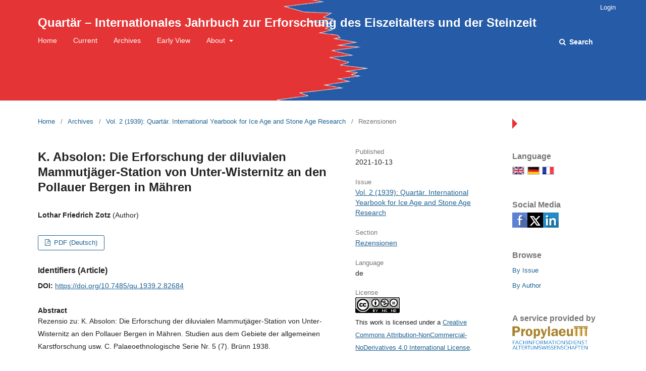

--- FILE ---
content_type: text/html; charset=utf-8
request_url: https://journals.ub.uni-heidelberg.de/index.php/qu/article/view/82684
body_size: 5039
content:
	<!DOCTYPE html>
<html lang="en-US" xml:lang="en-US">
<head>
	<meta charset="utf-8">
	<meta name="viewport" content="width=device-width, initial-scale=1.0">
	<title>
		K. Absolon: Die Erforschung der diluvialen Mammutjäger-Station von Unter-Wisternitz an den Pollauer Bergen in Mähren
							| Quartär – Internationales Jahrbuch zur Erforschung des Eiszeitalters und der Steinzeit
			</title>

	
<meta name="generator" content="Open Journal Systems 3.2.1.4">
<link rel="schema.DC" href="http://purl.org/dc/elements/1.1/" />
<meta name="DC.Creator.PersonalName" content="Lothar Friedrich Zotz"/>
<meta name="DC.Date.created" scheme="ISO8601" content="2021-10-13"/>
<meta name="DC.Date.dateSubmitted" scheme="ISO8601" content="2021-07-29"/>
<meta name="DC.Date.issued" scheme="ISO8601" content="2021-10-13"/>
<meta name="DC.Date.modified" scheme="ISO8601" content="2021-10-13"/>
<meta name="DC.Description" xml:lang="de" content="Rezensio zu: K. Absolon: Die Erforschung der diluvialen Mammutjäger-Station von Unter-Wisternitz an den Pollauer Bergen in Mähren. Studien aus dem Gebiete der allgemeinen Karstforschung usw. C. Palaeoethnologische Serie Nr. 5 (7). Brünn 1938."/>
<meta name="DC.Description" xml:lang="en" content=""/>
<meta name="DC.Description" xml:lang="es" content=""/>
<meta name="DC.Description" xml:lang="fr" content=""/>
<meta name="DC.Description" xml:lang="it" content=""/>
<meta name="DC.Format" scheme="IMT" content="application/pdf"/>
<meta name="DC.Identifier" content="82684"/>
<meta name="DC.Identifier.pageNumber" content="156-157"/>
<meta name="DC.Identifier.DOI" content="10.7485/qu.1939.2.82684"/>
<meta name="DC.Identifier.URI" content="https://journals.ub.uni-heidelberg.de/index.php/qu/article/view/82684"/>
<meta name="DC.Language" scheme="ISO639-1" content="de"/>
<meta name="DC.Rights" content="Copyright (c) 2021 Lothar Friedrich Zotz"/>
<meta name="DC.Rights" content="https://creativecommons.org/licenses/by-nc-nd/4.0"/>
<meta name="DC.Source" content="Quartär – Internationales Jahrbuch zur Erforschung des Eiszeitalters und der Steinzeit"/>
<meta name="DC.Source.ISSN" content="2749-9995"/>
<meta name="DC.Source.Volume" content="2"/>
<meta name="DC.Source.URI" content="https://journals.ub.uni-heidelberg.de/index.php/qu"/>
<meta name="DC.Title" content="K. Absolon: Die Erforschung der diluvialen Mammutjäger-Station von Unter-Wisternitz an den Pollauer Bergen in Mähren"/>
<meta name="DC.Type" content="Text.Serial.Journal"/>
<meta name="DC.Type.articleType" content=""/>
<meta name="gs_meta_revision" content="1.1"/>
<meta name="citation_journal_title" content="Quartär – Internationales Jahrbuch zur Erforschung des Eiszeitalters und der Steinzeit"/>
<meta name="citation_journal_abbrev" content="qu"/>
<meta name="citation_issn" content="2749-9995"/> 
<meta name="citation_author" content="Lothar Friedrich Zotz"/>
<meta name="citation_title" content="K. Absolon: Die Erforschung der diluvialen Mammutjäger-Station von Unter-Wisternitz an den Pollauer Bergen in Mähren"/>
<meta name="citation_language" content="de"/>
<meta name="citation_date" content="1939"/>
<meta name="citation_volume" content="2"/>
<meta name="citation_firstpage" content="156"/>
<meta name="citation_lastpage" content="157"/>
<meta name="citation_doi" content="10.7485/qu.1939.2.82684"/>
<meta name="citation_abstract_html_url" content="https://journals.ub.uni-heidelberg.de/index.php/qu/article/view/82684"/>
<meta name="citation_pdf_url" content="https://journals.ub.uni-heidelberg.de/index.php/qu/article/download/82684/76896"/>
	<link rel="stylesheet" href="https://journals.ub.uni-heidelberg.de/index.php/qu/$$$call$$$/page/page/css?name=stylesheet" type="text/css" /><link rel="stylesheet" href="https://journals.ub.uni-heidelberg.de/lib/pkp/styles/fontawesome/fontawesome.css?v=3.2.1.4" type="text/css" /><link rel="stylesheet" href="https://journals.ub.uni-heidelberg.de/plugins/generic/hdStatistic/styles/main.css?v=3.2.1.4" type="text/css" /><link rel="stylesheet" href="https://statistik.ub.uni-heidelberg.de/oas-javascript-frontend/css/statistik.min.css?v=3.2.1.4" type="text/css" /><link rel="stylesheet" href="https://journals.ub.uni-heidelberg.de/plugins/generic/hdSearch/css/main.css?v=3.2.1.4" type="text/css" /><link rel="stylesheet" href="https://journals.ub.uni-heidelberg.de/plugins/generic/hdSearch/css/ojs.css?v=3.2.1.4" type="text/css" /><link rel="stylesheet" href="https://journals.ub.uni-heidelberg.de/plugins/generic/orcidProfile/css/orcidProfile.css?v=3.2.1.4" type="text/css" /><link rel="stylesheet" href="https://journals.ub.uni-heidelberg.de/public/journals/234/styleSheet.css?v=3.2.1.4" type="text/css" />
</head>
<body class="pkp_page_article pkp_op_view pkp_language_en_US page_size_wide" dir="ltr">

	<div class="cmp_skip_to_content">
		<a href="#pkp_content_main">Skip to main content</a>
		<a href="#pkp_content_nav">Skip to main navigation menu</a>
		<a href="#pkp_content_footer">Skip to site footer</a>
	</div>
	<div class="pkp_structure_page">

				<header class="pkp_structure_head" id="headerNavigationContainer" role="banner">
			<div class="pkp_head_wrapper">

				<div class="pkp_site_name_wrapper">
                                        <button class="pkp_site_nav_toggle">
                                                <span>Open Menu</span>
                                        </button>
																<div class="pkp_site_name">
					                                                													<a href="                                                                https://journals.ub.uni-heidelberg.de/index.php/qu/index
                                                " class="is_text">Quartär – Internationales Jahrbuch zur Erforschung des Eiszeitalters und der Steinzeit</a>
																	</div>
									</div>

				
                                

                                <nav class="pkp_site_nav_menu" aria-label="Site Navigation">
                                        <a id="siteNav"></a>

                                        <div class="pkp_navigation_user_wrapper" id="navigationUserWrapper">
                                                	<ul id="navigationUser" class="pkp_navigation_user pkp_nav_list">
															<li class="profile">
				<a href="https://journals.ub.uni-heidelberg.de/index.php/qu/login">
					Login
				</a>
							</li>
										</ul>

                                        </div>

                                        <div class="pkp_navigation_primary_row">
                                                <div class="pkp_navigation_primary_wrapper">
                                                                                                                                                        	<ul id="navigationPrimary" class="pkp_navigation_primary pkp_nav_list">
								<li class="">
				<a href="https://journals.ub.uni-heidelberg.de/index.php/qu/index">
					Home
				</a>
							</li>
								<li class="">
				<a href="https://journals.ub.uni-heidelberg.de/index.php/qu/issue/current">
					Current
				</a>
							</li>
								<li class="">
				<a href="https://journals.ub.uni-heidelberg.de/index.php/qu/issue/archive">
					Archives
				</a>
							</li>
								<li class="">
				<a href="https://journals.ub.uni-heidelberg.de/index.php/qu/earlyview">
					Early View
				</a>
							</li>
															<li class="">
				<a href="https://journals.ub.uni-heidelberg.de/index.php/qu/about">
					About
				</a>
									<ul>
																					<li class="">
									<a href="https://journals.ub.uni-heidelberg.de/index.php/qu/about">
										About the Journal
									</a>
								</li>
																												<li class="">
									<a href="https://journals.ub.uni-heidelberg.de/index.php/qu/about/submissions">
										Submissions
									</a>
								</li>
																												<li class="">
									<a href="https://journals.ub.uni-heidelberg.de/index.php/qu/about/editorialTeam">
										Editorial Team
									</a>
								</li>
																												<li class="">
									<a href="https://journals.ub.uni-heidelberg.de/index.php/qu/about/privacy">
										Privacy Statement
									</a>
								</li>
																												<li class="">
									<a href="https://journals.ub.uni-heidelberg.de/index.php/qu/about/contact">
										Contact
									</a>
								</li>
																		</ul>
							</li>
			</ul>

                                

                                                                                                                    	<form class="hd_search" action="https://journals.ub.uni-heidelberg.de/index.php/qu/search/results" method="post" role="search">
		<input type="hidden" name="csrfToken" value="9a51fa6b32d1872055416f7b518749aa">
		
			<input name="query" value="" type="text" aria-label="Search Query">
		

		<button type="submit">
			Search
		</button>
		<div class="search_controls" aria-hidden="true">
			<a href="https://journals.ub.uni-heidelberg.de/index.php/qu/search/results" class="headerSearchPrompt search_prompt" aria-hidden="true">
				Search
			</a>
			<a href="#" class="search_cancel headerSearchCancel" aria-hidden="true"></a>
			<span class="search_loading" aria-hidden="true"></span>
		</div>
	</form>
     

                                                                                                                                                                                			
	<form class="pkp_search pkp_search_desktop" action="https://journals.ub.uni-heidelberg.de/index.php/qu/search/search" method="get" role="search" aria-label="Article Search">
		<input type="hidden" name="csrfToken" value="9a51fa6b32d1872055416f7b518749aa">
				
			<input name="query" value="" type="text" aria-label="Search Query">
		

		<button type="submit">
			Search
		</button>
		<div class="search_controls" aria-hidden="true">
			<a href="https://journals.ub.uni-heidelberg.de/index.php/qu/search/search" class="headerSearchPrompt search_prompt" aria-hidden="true">
				Search
			</a>
			<a href="#" class="search_cancel headerSearchCancel" aria-hidden="true"></a>
			<span class="search_loading" aria-hidden="true"></span>
		</div>
	</form>
                                                                                                        </div>
                                        </div>
                                                                                                                                			
	<form class="pkp_search pkp_search_mobile" action="https://journals.ub.uni-heidelberg.de/index.php/qu/search/search" method="get" role="search" aria-label="Article Search">
		<input type="hidden" name="csrfToken" value="9a51fa6b32d1872055416f7b518749aa">
				
			<input name="query" value="" type="text" aria-label="Search Query">
		

		<button type="submit">
			Search
		</button>
		<div class="search_controls" aria-hidden="true">
			<a href="https://journals.ub.uni-heidelberg.de/index.php/qu/search/search" class="headerSearchPrompt search_prompt" aria-hidden="true">
				Search
			</a>
			<a href="#" class="search_cancel headerSearchCancel" aria-hidden="true"></a>
			<span class="search_loading" aria-hidden="true"></span>
		</div>
	</form>
                                        
                                        

                                </nav>
			</div><!-- .pkp_head_wrapper -->
		</header><!-- .pkp_structure_head -->

						<div class="pkp_structure_content has_sidebar">
                        <div id="content_slider" class="right"></div>
			<div id="pkp_content_main" class="pkp_structure_main left" role="main">

<div class="page page_article">
			<nav class="cmp_breadcrumbs" role="navigation" aria-label="You are here:">
	<ol>
		<li>
			<a href="https://journals.ub.uni-heidelberg.de/index.php/qu/index">
				Home
			</a>
			<span class="separator">/</span>
		</li>
		<li>
			<a href="https://journals.ub.uni-heidelberg.de/index.php/qu/issue/archive">
				Archives
			</a>
			<span class="separator">/</span>
		</li>
					<li>
				<a href="https://journals.ub.uni-heidelberg.de/index.php/qu/issue/view/5681">
					Vol. 2 (1939): Quartär. International Yearbook for Ice Age and Stone Age Research
				</a>
				<span class="separator">/</span>
			</li>
				<li class="current" aria-current="page">
			<span aria-current="page">
									Rezensionen
							</span>
		</li>
	</ol>
</nav>
	
		<article class="obj_article_details">
		
	<div class="row">
		<div class="main_entry">
			<div class="article_title item">
				<h1 class="page_title">K. Absolon: Die Erforschung der diluvialen Mammutjäger-Station von Unter-Wisternitz an den Pollauer Bergen in Mähren</h1>

							</div>
							<ul class="item authors">
											<li>
							<span class="name">Lothar Friedrich Zotz</span>
							<span class="article_usergroupname">(Author)</span>
													</li>
									</ul>
			


			
							<div class="item galleys">
					<ul class="value galleys_links">
													<li>
								
	
							

<a class="obj_galley_link pdf" href="https://journals.ub.uni-heidelberg.de/index.php/qu/article/view/82684/76896">

		
	PDF (Deutsch)

	</a>
							</li>
											</ul>
				</div>
			

																<!--Prüft nach, ob bei einer der Fahnen Metadaten vorhanden sind. -->
										<!--Anpassung URN-->
																										<!--Do nothing-->
																							<!--Anpassung URN-->
							
																						
							<div class="item pubid_list">
					<h3>Identifiers (Article)</h3>
																								<div class="pubid">
                                                <span class="label">
                                                        DOI:
                                                </span>
								<span class="value">
                                                        <a href="https://doi.org/10.7485/qu.1939.2.82684">https://doi.org/10.7485/qu.1939.2.82684</a>
                                                </span>
							</div>
															</div>
			

			<!--Anpassung URN Anfang-->
									<!--Anpassung URN Ende-->




			

										<div class="item abstract">
					<h2 class="label">Abstract</h2>
					<p>Rezensio zu: K. Absolon: Die Erforschung der diluvialen Mammutjäger-Station von Unter-Wisternitz an den Pollauer Bergen in Mähren. Studien aus dem Gebiete der allgemeinen Karstforschung usw. C. Palaeoethnologische Serie Nr. 5 (7). Brünn 1938.</p>
				</div>
			
			
<div class="item statistic">
<h3 class="statisticToggle">Statistics <i data-article-id="82684" data-journal-path="qu" data-current-locale="en_US" data-installation="ojs" class="fa fa-plus-circle" aria-hidden="true"></i></h3>


<div id="hds-widget">
    <div id="stat"><img class="loading" src="https://journals.ub.uni-heidelberg.de/plugins/generic/hdStatistic/img/activity.gif" alt="loading" title="loading"></div>
    <div id="statl"></div>
<!--
       <div class="oas_description">
            <ul class="oas_description_text">
                                      <li>New statistic numbers are released within the first week of the following month.</li>
                                      <li>The statistics complies to <a href="https://www.projectcounter.org/code-of-practice-five-sections/abstract/" title="Link to project COUNTER homepage">COUNTER Code of Practice (Release 5)</a>.</li>
           </ul>
       </div>
-->
</div>
</div>


						
			

		</div><!-- .main_entry -->

		<div class="entry_details">

						
												<div class="item published">
						<div class="label">
							Published
						</div>
						<div class="value">
							2021-10-13
						</div>
					</div>
											

						<div class="item issue">
				<div class="sub_item">
					<div class="label">
						Issue
					</div>
					<div class="value">
						<a class="title" href="https://journals.ub.uni-heidelberg.de/index.php/qu/issue/view/5681">
							Vol. 2 (1939): Quartär. International Yearbook for Ice Age and Stone Age Research
						</a>
					</div>
				</div>

									<div class="sub_item">
						<div class="label">
							Section
						</div>
						<div class="value">
							<a href="https://journals.ub.uni-heidelberg.de/index.php/qu/browse/section?sectionId=1708">Rezensionen</a>						</div>
					</div>
				
											</div>

										<div class="item languages">
					<div class="label">
						Language
					</div>
					<div class="value">
																												de																		</div>

				</div>
			
									
									
									
									
									
									
						
									


						
                                                        <div class="item copyright">
                                        <h2 class="label">
                                                License
                                        </h2>
                                                                                                                                        <a rel="license" href="https://creativecommons.org/licenses/by-nc-nd/4.0/"><img alt="Creative Commons License" src="//i.creativecommons.org/l/by-nc-nd/4.0/88x31.png" /></a><p>This work is licensed under a <a rel="license" href="https://creativecommons.org/licenses/by-nc-nd/4.0/">Creative Commons Attribution-NonCommercial-NoDerivatives 4.0 International License</a>.</p>
                                                                                                                        </div>
                        
			

		</div><!-- .entry_details -->
	</div><!-- .row -->

</article>

	

</div><!-- .page -->

	</div><!-- pkp_structure_main -->

									<div class="pkp_structure_sidebar right" role="complementary" aria-label="Sidebar">
				
<div class="pkp_block block_language">
	<span class="title">
		Language
	</span>
	<div class="content">
                <ul class="language_flags" style="display:flex;">
                                                        <li style="margin-right:0.4em;" class="li_en_US current">
                                   <a href="https://journals.ub.uni-heidelberg.de/index.php/qu/user/setLocale/en_US?source=%2Findex.php%2Fqu%2Farticle%2Fview%2F82684">
                                      <img style="border:1px solid #bbb;" src="https://journals.ub.uni-heidelberg.de/plugins/blocks/languageFlags/icons/en_US.png" alt="en_US" height="42" width="42" title="English">
                                   </a>
				</li>
			                                <li style="margin-right:0.4em;" class="li_de_DE">
                                   <a href="https://journals.ub.uni-heidelberg.de/index.php/qu/user/setLocale/de_DE?source=%2Findex.php%2Fqu%2Farticle%2Fview%2F82684">
                                      <img style="border:1px solid #bbb;" src="https://journals.ub.uni-heidelberg.de/plugins/blocks/languageFlags/icons/de_DE.png" alt="de_DE" height="42" width="42" title="Deutsch">
                                   </a>
				</li>
			                                <li style="margin-right:0.4em;" class="li_fr_FR">
                                   <a href="https://journals.ub.uni-heidelberg.de/index.php/qu/user/setLocale/fr_FR?source=%2Findex.php%2Fqu%2Farticle%2Fview%2F82684">
                                      <img style="border:1px solid #bbb;" src="https://journals.ub.uni-heidelberg.de/plugins/blocks/languageFlags/icons/fr_FR.png" alt="fr_FR" height="42" width="42" title="Français (France)">
                                   </a>
				</li>
					</ul>
	</div>
</div><!-- .block_language -->
<div class="pkp_block block_socialmedia">
	<span class="title">
		Social Media
	</span>

	<div class="content">
 		<img class="social-media" src="https://journals.ub.uni-heidelberg.de/plugins/blocks/socialMedia/icons/social-media-icons.png" alt="Social media icons" height="30" usemap="#socialmap">
		<map name="socialmap"> 
			<area title="share this website in facebook (Login Facebook)" alt="fb" coords="0,0,30,30" shape="rect" href="http://www.facebook.com/sharer.php?u=https%3A%2F%2Fjournals.ub.uni-heidelberg.de%2Findex.php%2Fqu%2Farticle%2Fview%2F82684" />
			<area alt="twitter" coords="30,0,60,30" shape="rect" href="https://twitter.com/intent/tweet?text=Quartär%20–%20Internationales%20Jahrbuch%20zur%20Erforschung%20des%20Eiszeitalters%20und%20der%20Steinzeit" />
			<area alt="linkedin" coords="60,0,90,30" shape="rect" href="https://www.linkedin.com/shareArticle?mini=true&amp;url=https%3A%2F%2Fjournals.ub.uni-heidelberg.de%2Findex.php%2Fqu%2Farticle%2Fview%2F82684" />
 		</map>
        </div>
</div>
<div class="pkp_block block_browse">
        <span class="title">Browse</span>
        <div class="content">
                <ul>
                        <li class="browse_by_issue"><a href="https://journals.ub.uni-heidelberg.de/index.php/qu/issue/archive">By Issue</a></li>
                        <li class="browse_by_author"><a href="https://journals.ub.uni-heidelberg.de/index.php/qu/browse/authors">By Author</a></li>
                                                                                                
                </ul>
        </div>
</div>
             <div class="pkp_block block_propylaeum_logo">
        <span class="title">A service provided by</span>
        <div class="content">
            <a href="https://www.propylaeum.de/home/"><img src="https://journals.ub.uni-heidelberg.de/plugins/generic/logoManager/img/propylaeum_logo.png" /></a>
        </div>
     </div>
                 <div class="pkp_block block_ub_logo">
        <span class="title">Hosted by</span>
        <div class="content">
            <a href="https://www.ub.uni-heidelberg.de/"><img src="https://journals.ub.uni-heidelberg.de/plugins/generic/logoManager/img/ub_logo.png" /></a>
        </div>
     </div>
                


			</div><!-- pkp_sidebar.left -->
			</div><!-- pkp_structure_content -->

<div id="pkp_content_footer" class="pkp_structure_footer_wrapper" role="contentinfo">

	<div class="pkp_structure_footer">
                                        <div class="pkp_footer_issn">
                                                                <div class="journal_issn"><span class="issn_label">ISSN</span> <span class="issn_value">0375-7471</span></div>
                                                                                                <div class="journal_eissn"><span class="issn_label">eISSN</span> <span class="issn_value">2749-9995</span></div>
                                                        </div>
                
		
	</div>
</div><!-- pkp_structure_footer_wrapper -->

</div><!-- pkp_structure_page -->

<script src="https://journals.ub.uni-heidelberg.de/lib/pkp/lib/vendor/components/jquery/jquery.min.js?v=3.2.1.4" type="text/javascript"></script><script src="https://journals.ub.uni-heidelberg.de/lib/pkp/lib/vendor/components/jqueryui/jquery-ui.min.js?v=3.2.1.4" type="text/javascript"></script><script src="https://journals.ub.uni-heidelberg.de/lib/pkp/js/lib/jquery/plugins/jquery.tag-it.js?v=3.2.1.4" type="text/javascript"></script><script src="https://journals.ub.uni-heidelberg.de/plugins/themes/default/js/lib/popper/popper.js?v=3.2.1.4" type="text/javascript"></script><script src="https://journals.ub.uni-heidelberg.de/plugins/themes/default/js/lib/bootstrap/util.js?v=3.2.1.4" type="text/javascript"></script><script src="https://journals.ub.uni-heidelberg.de/plugins/themes/default/js/lib/bootstrap/dropdown.js?v=3.2.1.4" type="text/javascript"></script><script src="https://journals.ub.uni-heidelberg.de/plugins/themes/default/js/main.js?v=3.2.1.4" type="text/javascript"></script><script src="https://journals.ub.uni-heidelberg.de/plugins/themes/ubTheme01/js/main.js?v=3.2.1.4" type="text/javascript"></script><script src="https://journals.ub.uni-heidelberg.de/plugins/generic/hdStatistic/js/main.js?v=3.2.1.4" type="text/javascript"></script><script src="https://www.ub.uni-heidelberg.de/cdn/handlebars/latest/handlebars.min.js?v=3.2.1.4" type="text/javascript"></script><script src="https://www.ub.uni-heidelberg.de/cdn/d3/d3.min.js?v=3.2.1.4" type="text/javascript"></script><script src="https://statistik.ub.uni-heidelberg.de/oas-javascript-frontend/js/bundle.min.js?v=3.2.1.4" type="text/javascript"></script><script src="https://journals.ub.uni-heidelberg.de/plugins/generic/hdSearch/js/main.js?v=3.2.1.4" type="text/javascript"></script>

<span class="Z3988" title="ctx_ver=Z39.88-2004&amp;rft_id=https%3A%2F%2Fjournals.ub.uni-heidelberg.de%2Findex.php%2Fqu%2Farticle%2Fview%2F82684&amp;rft_val_fmt=info%3Aofi%2Ffmt%3Akev%3Amtx%3Ajournal&amp;rft.language=de_DE&amp;rft.genre=article&amp;rft.title=Quart%C3%A4r+%E2%80%93+Internationales+Jahrbuch+zur+Erforschung+des+Eiszeitalters+und+der+Steinzeit&amp;rft.jtitle=Quart%C3%A4r+%E2%80%93+Internationales+Jahrbuch+zur+Erforschung+des+Eiszeitalters+und+der+Steinzeit&amp;rft.atitle=K.+Absolon%3A+Die+Erforschung+der+diluvialen+Mammutj%C3%A4ger-Station+von+Unter-Wisternitz+an+den+Pollauer+Bergen+in+M%C3%A4hren&amp;rft.artnum=82684&amp;rft.stitle=&amp;rft.volume=2&amp;rft.issue=&amp;rft.aulast=Zotz&amp;rft.aufirst=Lothar+Friedrich&amp;rft.date=2021-10-13&amp;rft_id=info%3Adoi%2F10.7485%2Fqu.1939.2.82684&amp;rft.pages=156-157&amp;rft.issn=0375-7471&amp;rft.eissn=2749-9995"></span>

</body>
</html>
